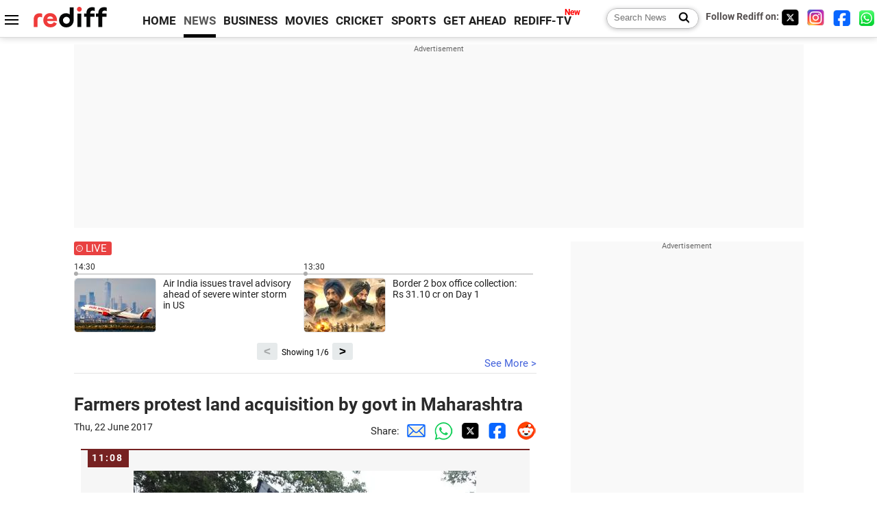

--- FILE ---
content_type: text/html
request_url: https://m.rediff.com/news/commentary/2017/jun/22/farmers-protest-land-acquisition-by-govt-in-maharashtra/a9341d4df55530a54389c8aaba6ec126
body_size: 14205
content:
<!doctype html>
<html lang="en">
<head>
<meta charset="UTF-8">
<meta name="viewport" content="width=device-width, initial-scale=1" />
<meta name="keywords" content="Rediff, Live commentary, Live updates, India News, columns, interviews, news India, breaking news" />
<meta property="og:image" content="https://im.rediff.com/news/2017/jun/22live-farmers.jpg" />
<link rel="image_src" href="https://im.rediff.com/news/2017/jun/22live-farmers.jpg" />
<link rel="amphtml" href="https://m.rediff.com/amp/news/commentary/2017/jun/22/farmers-protest-land-acquisition-by-govt-in-maharashtra/a9341d4df55530a54389c8aaba6ec126" />
<title>Farmers protest land acquisition by govt in Maharashtra </title>
<meta name="description" content="Maharashtra: Farmers' protest turns violent on the Thane-Badlapur highway, protesting farmers say their land is being acquired by the Ministry of Defence. Additional forces have" />
<meta property="og:description" content="Maharashtra: Farmers' protest turns violent on the Thane-Badlapur highway, protesting farmers say their land is being acquired by the Ministry of Defence. Additional forces have" />
<link  rel="canonical" href="https://m.rediff.com/news/commentary/2017/jun/22/farmers-protest-land-acquisition-by-govt-in-maharashtra/a9341d4df55530a54389c8aaba6ec126" />
<link rel="icon" type="image/x-icon" href="https://im.rediff.com/favicon2.ico" />
<link rel="dns-prefetch" href="//track.rediff.com/" >
<link rel="dns-prefetch" href="//bizmail.rediff.com/" >
<link rel="dns-prefetch" href="//businessemail.rediff.com/" >
<link rel="preload" href="//imworld.rediff.com/worldrediff/style_3_16/new_arti_us_4.css" as="style">

<script type="application/ld+json">
{
	"@context":"https://schema.org","@type":"NewsMediaOrganization","name":"Rediff.com","url":"https://www.rediff.com","logo":{
		"@type":"ImageObject","url":"https://im.rediff.com/worldrediff/pix/rediff_newlogo.svg","width":400,"height":100
	},
	"address":{
		"@type":"PostalAddress","streetAddress":" Level 9 and 10, Seasons Riddhi Siddhi, Jn of Tilak Road and 1st Gaothan Lane, Santacruz (West)","addressLocality":"Mumbai","addressRegion":"India","addressCountry":"IN","postalCode":"400054"
	},
	"contactPoint":{
		"@type":"ContactPoint","telephone":"+91 - 022 - 61820000","contactType":"Customer Service","areaServed":"IN","availableLanguage":"English","hoursAvailable":{"opens":"09:00","closes":"18:00"}
	},
	"sameAs":[
		"https://x.com/RediffNews",
		"https://www.instagram.com/rediffnews/",
		"https://www.facebook.com/people/Rediff-News/61566156876578/",
		"https://www.youtube.com/@RediffOriginals"
	]
}
</script>
<script type="application/ld+json">
{
	"@context":"https://schema.org",
	"@type":"SiteNavigationElement",
	"name":["rediffmail","Rediff Money","Enterprise Email","Business Email","rediffGURUS","News","Business","Movies","Sports","Cricket","Get Ahead"],
	"url":["https://mail.rediff.com/cgi-bin/login.cgi","https://money.rediff.com","https://workmail.rediff.com","https://businessemail.rediff.com","https://gurus.rediff.com","https://www.rediff.com/news","https://www.rediff.com/business","https://www.rediff.com/movies","https://www.rediff.com/sports","https://www.rediff.com/cricket","https://www.rediff.com/getahead"]
}
</script>

<script type="application/ld+json">
{
	"@context":"https://schema.org",
	"@type":"WebPage",
	"name":"Farmers protest land acquisition by govt in Maharashtra ",
	"description":"Maharashtra: Farmers' protest turns violent on the Thane-Badlapur highway, protesting farmers say their land is being acquired by the Ministry of Defence. Additional forces have",
	"keywords":"Rediff, Live commentary, Live updates, India News, columns, interviews, news India, breaking news",
	"speakable":{
		"@type":"SpeakableSpecification",
		"cssSelector":["h1"]
		},
	"url":"https://m.rediff.com/news/commentary/2017/jun/22/farmers-protest-land-acquisition-by-govt-in-maharashtra/a9341d4df55530a54389c8aaba6ec126"
}
</script>


<script type="application/ld+json">
{
	"@context":"https://schema.org",
	"@type":"NewsArticle",
	"mainEntityOfPage":{
		"@type":"WebPage",
		"@id":"https://m.rediff.com/news/commentary/2017/jun/22/farmers-protest-land-acquisition-by-govt-in-maharashtra/a9341d4df55530a54389c8aaba6ec126",
		"url":"https://m.rediff.com/news/commentary/2017/jun/22/farmers-protest-land-acquisition-by-govt-in-maharashtra/a9341d4df55530a54389c8aaba6ec126"
	},
	"inLanguage":"en",
	"headline":"Farmers protest land acquisition by govt in Maharashtra ",
	"description":"Maharashtra: Farmers' protest turns violent on the Thane-Badlapur highway, protesting farmers say their land is being acquired by the Ministry of Defence. Additional forces have",
	"keywords":"Rediff, Live commentary, Live updates, India News, columns, interviews, news India, breaking news",
	"articleSection":"news",
	"url":"https://m.rediff.com/news/commentary/2017/jun/22/farmers-protest-land-acquisition-by-govt-in-maharashtra/a9341d4df55530a54389c8aaba6ec126",
	"image":{
		"@type":"ImageObject",
		"url":"https://im.rediff.com/news/2017/jun/22live-farmers.jpg",
		"height":"200",
		"width":"300"
	},
	"datePublished":"June 22, 2017 11:08+05:30",
	"dateModified":"June 22, 2017 11:08+05:30",
	"articleBody":"Maharashtra: Farmers protest turns violent on the Thane-Badlapur highway, protesting farmers say their land is being acquired by the Ministry of Defence. Additional forces have been sent to the spot including riot control vehicles. More details awaited.&nbsp;   ",
	"author":{
		"@type":"Person","name":"Rediff News","url":"https://www.rediff.com/author/REDIFF%20NEWS"
	},
	"publisher":{   
		"@type":"Organization",
		"name":"Rediff.com",
		"logo":{
			"@type":"ImageObject","url":"https://im.rediff.com/worldrediff/pix/rediff_newlogo.svg","width":400,"height":100
		}        
	},
	"associatedMedia":{
		"@type":"ImageObject",
		"url":"http://im.rediff.com/news/2017/jun/22live-farmers.jpg",
		"caption":"Farmers protest land acquisition by govt in Maharashtra ",
		"description":"Farmers protest land acquisition by govt in Maharashtra ",
		"height":"900",
		"width":"1200"
	}
}
</script>

<script>
var commentary_url = "/news/commentary/2017/jun/22/farmers-protest-land-acquisition-by-govt-in-maharashtra/a9341d4df55530a54389c8aaba6ec126";
var permalink_commentary_url = "/news/commentary/2017/jun/22/farmers-protest-land-acquisition-by-govt-in-maharashtra/a9341d4df55530a54389c8aaba6ec126";
var glb_msg_id = "news";
var widget_permalink_url = "https://m.rediff.com/news/commentary/2026/jan/24";
var cdn_domain = "https://www.rediff.com";

function enc(a,url){a.href	=	url;return true;}
function getCookie(name){var dc=document.cookie;var prefix=name+"=";var begin=dc.indexOf("; "+prefix);if(begin==-1){begin=dc.indexOf(prefix);if(begin!=0)return null}else begin+=2;var end=document.cookie.indexOf(";",begin);if(end==-1)end=dc.length;return unescape(dc.substring(begin+prefix.length,end))}
function sharePopup(ob){var left = (screen.width - 800) / 2;var shareurl = ob.href;window.open(shareurl,'sharewindow','toolbar=no,location=0,status=no,menubar=no,scrollbars=yes,resizable=yes,width=800,height=550,top=80,left='+left);}
function trackURL(url){if(navigator.userAgent.toLowerCase().indexOf('msie') != -1){var referLink = document.createElement('a');referLink.href = url;document.body.appendChild(referLink);referLink.click();}else{document.location.href = url;}}

</script>
<script async src="//newads.rediff.com/rediffadserver/www/delivery/asyncjs.php"></script>
<script> window._izq = window._izq || []; window._izq.push(["init"]); </script>
<script defer src='https://cdn.izooto.com/scripts/39851dc0ca7139b97c039b38dd09bd76150834db.js'></script><link rel="stylesheet" href="//imworld.rediff.com/worldrediff/style_3_16/new_arti_us_4.css" />

<style>@font-face{font-family:'Roboto';src:url('https://m.rediff.com/worldrediff/fonts_1/Roboto-Regular.woff2') format('woff2'),url('https://m.rediff.com/worldrediff/fonts_1/Roboto-Regular.woff') format('woff');font-weight:normal;font-style:normal;font-display:swap}@font-face{font-family:'Roboto';src:url('https://m.rediff.com/worldrediff/fonts_1/Roboto-Bold.woff2') format('woff2'),url('https://m.rediff.com/worldrediff/fonts_1/Roboto-Bold.woff') format('woff');font-weight:bold;font-style:normal;font-display:swap}@font-face{font-family:'Roboto';src:url('https://m.rediff.com/worldrediff/fonts_1/Roboto-Italic.woff2') format('woff2'),url('https://m.rediff.com/worldrediff/fonts_1/Roboto-Italic.woff') format('woff');font-weight:normal;font-style:italic;font-display:swap}@font-face{font-family:'livetime';src:url('https://m.rediff.com/worldrediff/fonts_1/live-time.ttf') format('truetype');font-display:swap}.ht15{display:block;height:15px}.adspacing{margin-top:15px;margin-bottom:15px}.vertiad{min-height:600px}.polldiv{border:solid 1px #e4e4e4;padding:10px;margin:10px 0;background:#fff}.comm_row{background:#f6f6f6;box-sizing:border-box;display:block;margin:10px 10px 20px 10px;border-radius:0;padding:30px 10px 10px 10px;float:none;border-top:solid 2px #762222}.timecell{position:absolute;background:#762222;color:#fff;line-height:23px;height:25px;margin-top:-30px;padding:0 8px 0 6px;letter-spacing:2px;font-weight:700;font-size:0.9rem}.timecell.landing{margin-top:0;top:0}.comimg{min-height:250px;max-height:350px;overflow:hidden;text-align:center;background:#e4e4e4}.comimg img{vertical-align:bottom}.imgcap{font-size:0.9rem;color:#666;margin:5px 0 0 0}.descript{line-height:1.4em;overflow:hidden;color:#202020;margin-top:15px}.descript a{color:#4362db}.rohwhd{font-size:1.3rem;font-weight:700;margin-bottom:10px}.shareicon{display:inline-block;width:15px;height:15px;margin:10px 5px 0 15px;background:url([data-uri]) no-repeat;background-size:cover}.sharetext{position:relative;margin:0 0 5px 0;font-size:0.9rem;cursor:pointer}.sharetext::after{content:'Share';position:absolute;left:20px;top:-1px;color:#2a2a2a}.readmore{text-align:right} .readmore a{color:#4362db;font-size:1.1rem}.comm_maintitle{font-size:1.7rem;font-weight:700;text-align:left;margin:5px 0 15px 0}.table{display:table;width:100%}.cell{display:table-cell}.tdate{font-size:0.9rem;color:#202020;margin-bottom:10px}.comm i {display: inline-block;font-style: normal;border-radius: 8px 8px 0px 0px;padding: 3px 5px;color: #666;font-size: 14px}.comm{margin-bottom:10px}.lsquare{text-align:center;display:inline-block;border:#bc3e31 2px solid;width:20px;height:20px;line-height:20px;margin:0 6px 0 0;vertical-align:middle;border-radius:50%}@keyframes blinker{from {opacity: 1.0}to {opacity: 0}}.blink{text-decoration:blink;animation-name:blinker;animation-duration:0.7s;animation-iteration-count:infinite;animation-timing-function:ease-in-out;animation-direction:alternate-reverse;display:inline-block;background-color:#bc3e31;width:14px;height:14px;margin-top:1px;vertical-align:top;border-radius:50%}b.live{font-size:1.9rem;color:#bc3e31;font-weight:bold;vertical-align:middle}.newscolor{color:#bc3e31 !important}.backtolive{color:#bc3e31;font-weight:700;font-size:1.1rem}.comm_maintitle.landing{margin-bottom:10px}.sharetext.landing{margin-bottom:10px}.invisible{visibility:hidden}.landing_img{max-width:100%}.storiesdesc{font-size:0.9rem;color:#656565;margin-top:5px;line-height:1.2em}.div_share_options{display:none;position:absolute;background:#fff;border:solid 1px #e2e2e2;z-index:1000;top:80px;left:180px;padding:5px}.logo{width:160px}.toplinks .active{margin-right:0;margin-left:0}.newtv::after{content:'New';font-weight:bold;color:#ff0000;font-size:0.8rem;position:absolute;top:-10px;right:-13px}</style>

<style>.div_livewidget_container{padding:0}.white{color:#fff}.redlive{width:55px;margin-bottom:10px;background:#e94141;border-radius:3px;color:#fff;position:relative;padding:1px 0 1px 17px}.redlive::before{content:'';position:absolute;width:6px;height:6px;background:#fff;border-radius:50%;left:5px;top:7px;animation-name:blinker;animation-duration:2s;animation-iteration-count:infinite}.redlive::after{content:'';position:absolute;width:8px;height:8px;border:solid 1px #fff;border-radius:50%;left:3px;top:5px}.lwidget_arrow{float:left;width:40px;margin-top:20px}.lwidget_prev,.lwidget_next{display:block;border:none;background:#e6eaeb;border-radius:3px;width:30px;height:25px;margin:5px 0 0 0;font-weight:700;font-size:1.1rem;text-align:center;cursor:pointer;position:absolute;bottom:0}.lwidget_prev{left:calc(50% - 70px)}.lwidget_next{right:calc(50% - 70px)}.lwidget_feed_scroller{float:left;width:100%;max-width:670px;display:flex; overflow-x:scroll;scroll-behavior:smooth;-ms-overflow-style:none;scrollbar-width:none}.lwidget_feed_scroller::-webkit-scrollbar{display:none}.lwidget_feed{min-width:50%;max-width:50%;font-size:0.8rem}.lfeed{border-top:solid 1px #acacac;margin-top:3px;padding-top:5px;padding-right:15px;position:relative;font-size:0.95rem}.lfeed::before{content:'';position:absolute;width:6px;height:6px;background:#acacac;border-radius:50%;left:0;top:-4px}.lwshowing{position:absolute;width:90px;bottom:4px;left:calc(50% - 45px);color:#000;font-size:0.8rem;text-align:center}.widgetimg{float:left;width:120px;height:80px;overflow:hidden;margin-right:10px;background:url('https://im.rediff.com/worldrediff/pix/commdef.webp') no-repeat 50% 50%;border:solid 1px #e2e2e2;border-radius:5px}.lwidgetmore{border-bottom:solid 1px #e4e4e4;margin:0 0 30px 0;height:20px;position:relative}.seemore{color:#4362db;position:absolute;right:0;bottom:5px}.noclick{pointer-events:none}.widgetarrow{position:relative;height:30px;text-align:center;margin-top:10px}</style>
<script async src="https://securepubads.g.doubleclick.net/tag/js/gpt.js"></script>

<script>
  window.googletag = window.googletag || {cmd: []};
  googletag.cmd.push(function() {
	var sectionarr = window.parent.location.href.split("/");
	var authorname = "";
	if(document.getElementById('OAS_author')){authorname = document.getElementById('OAS_author').value;}
	var adv_subsection = "";
	if(document.getElementById('OAS_subsection')){adv_subsection = document.getElementById('OAS_subsection').value;}
    googletag.defineSlot('/21677187305/Rediff_ROS_728x90_ATF_INTL', [[970, 250], [750, 100], [970, 90], [950, 90], [980, 90], [930, 180], [960, 90], [970, 66], [980, 120], [750, 200], [728, 90]], 'div-gpt-ad-1739427285095-0').addService(googletag.pubads());
	googletag.defineSlot('/21677187305/Rediff_ROS_SectionHP_300x600_ATF_INTL', [[300, 250], [336, 280], [300, 600]], 'div-gpt-ad-1739427344384-0').addService(googletag.pubads());
	googletag.defineSlot('/21677187305/Rediff_ROS_300x250_BTF_INTL', [[300, 250], [336, 280]], 'div-gpt-ad-1742278123914-0').setTargeting('author', authorname.toLowerCase()).setTargeting('url',sectionarr[3]).setTargeting('subsection',adv_subsection).addService(googletag.pubads());
	googletag.defineSlot('/21677187305/Rediff_ROS_300x250_BTF2_INTL', [[300, 250], [336, 280]], 'div-gpt-ad-1752125674124-0').setTargeting('author', authorname.toLowerCase()).setTargeting('url',sectionarr[3]).setTargeting('subsection',adv_subsection).addService(googletag.pubads());
	googletag.defineSlot('/21677187305/Rediff_ROS_300x250_BTF3_INTL', [[300, 100], [300, 250], [300, 75]], 'div-gpt-ad-1748412147256-0').setTargeting('author', authorname.toLowerCase()).setTargeting('url',sectionarr[3]).setTargeting('subsection',adv_subsection).addService(googletag.pubads());
	if(screen.width >= 1400)
	{
	googletag.defineSlot('/21677187305/Rediff_ROS_120x600_ATF_INTL_Left_Margin', [120, 600], 'div-gpt-ad-1741063428061-0').setTargeting('author', authorname.toLowerCase()).setTargeting('url',sectionarr[3]).setTargeting('subsection',adv_subsection).addService(googletag.pubads());
	googletag.defineSlot('/21677187305/Rediff_ROS_120x600_ATF_INTL_Right_Margin', [120, 600], 'div-gpt-ad-1741063514341-0').setTargeting('author', authorname.toLowerCase()).setTargeting('url',sectionarr[3]).setTargeting('subsection',adv_subsection).addService(googletag.pubads());
	}
    googletag.pubads().enableSingleRequest();
    googletag.enableServices();
  });
</script>

</head>
<body>
<!-- Begin comScore Tag -->

<script>
var _comscore = _comscore || [];
_comscore.push({ c1: "2", c2: "6035613" });
(function() {
var s = document.createElement("script"), el = document.getElementsByTagName("script")[0]; 
s.async = true;
s.src = "https://sb.scorecardresearch.com/cs/6035613/beacon.js";
el.parentNode.insertBefore(s, el);
})();
</script>
<noscript><img src="https://sb.scorecardresearch.com/p?c1=2&amp;c2=6035613&amp;cv=3.6.0&amp;cj=1" alt="comscore" ></noscript>

<!-- End comScore Tag --><script>
if(!OAS_sitepage)var OAS_sitepage = "";
if(!OAS_listpos)var OAS_listpos = "";

	var ck=document.cookie;
	function getcookie(n)
	{
		var ar=n+"=";var al=ar.length;var cl=ck.length;var i=0;while(i<cl)
		{j=i+al;if(ck.substring(i,j)==ar)
		{e=ck.indexOf(";",j);if(e==-1)
		e=ck.length;return unescape(ck.substring(j,e));}
		i=ck.indexOf(" ",i)+1;if(i==0)
		break;}
		return "";
	}
	var querystring	= "";
	var path	= "";
	var domain	= "";
	var Rkey_data	= "";
	var Rkey	= Math.floor(Math.random() * 1000000);
	querystring	= window.location.search;
	path		= window.location.pathname;
	domain		= window.location.host;
	var tmp_ref = encodeURIComponent(document.referrer);
	if((tmp_ref == null) || (tmp_ref.length == 0)){tmp_ref = "";}
	if (querystring == "")
	{
		Rkey_data = "?rkey="+Rkey;
	}
	else
	{
		Rkey_data = "&rkey="+Rkey;
	}
	if(tmp_ref != "")
	{
		Rkey_data += "&ref="+tmp_ref;
	}
	var metricImgNew = new Image();
	metricImgNew.src = '//usmetric.rediff.com/'+domain+path+querystring+Rkey_data+'&device=pc';
	var Rlo="";
	var Rl = "";
	Rlo	= getcookie("Rlo");
	Rlo = unescape(Rlo).replace(/\+/g," ");
	Rlo = Rlo.replace("@rediffmail.com","");
	Rlo = Rlo.replace(/[^\w\d\s\-\_]/ig,'');
	Rl = getcookie("Rl");
	Rl = Rl.replace(/[^\w\d\s\-\_@\.]/ig,'');
	var tmp_rsc1 = "";
	tmp_rsc1 = getcookie("Rsc");

</script>
<div id="tower_conatainer" class='tower_conatainer'><div id="div_left_tower" class="left_tower"></div><div id="div_right_tower" class="right_tower"></div></div><input type="hidden" id="OAS_subsection"  name="OAS_subsection" value="commentary-2017-jun" /><div class="topfixedrow">
	<div class="logobar flex maxwrap">
		<div id="menuicon" class="homesprite menuicon"></div>
		<div class="logo"><a href="https://www.rediff.com"><img src="//imworld.rediff.com/worldrediff/pix/rediff_newlogo.svg" width="120" height="30" alt="rediff logo" /></a></div>
		<div class="toplinks">
			<a href="https://www.rediff.com" class="linkcolor bold" data-secid="nav_live_com_home" data-pos="1">HOME</a>
			<a href="https://www.rediff.com/news" class="linkcolor bold active" data-secid="nav_live_com_news" data-pos="1">NEWS</a> 
			<a href="https://www.rediff.com/business" class="linkcolor bold " data-secid="nav_live_com_business" data-pos="1">BUSINESS</a> 
			<a href="https://www.rediff.com/movies" class="linkcolor bold " data-secid="nav_live_com_movies" data-pos="1">MOVIES</a> 
			<a href="https://www.rediff.com/cricket" class="linkcolor bold " data-secid="nav_live_com_home" data-pos="1">CRICKET</a> 
			<a href="https://www.rediff.com/cricket" class="linkcolor bold " data-secid="nav_live_com_home" data-pos="1">SPORTS</a> 
			<a href="https://www.rediff.com/getahead" class="linkcolor bold " data-secid="nav_live_com_getahead" data-pos="1">GET AHEAD</a>
			<a href="https://tv.rediff.com" class="linkcolor bold relative newtv" data-secid="nav_live_com_redifftv" data-pos="1">REDIFF-TV</a>
		</div>
		<div class="toprightlinks flex">
			<div class="arti_srch_container"><form name="mainnewsrchform" onsubmit="return submitSearch()" action="https://www.rediff.com/search" method="POST"><input type="text" id="main_srchquery_tbox" name="main_srchquery_tbox" placeholder="Search News" value="" class="txt_srchquery" autocomplete="off"><input type="submit" value="" class="newsrchbtn" aria-label="Search News"></form></div>
			<div class="navbarsocial"><span class="followon">Follow Rediff on: </span><a href="https://x.com/RediffNews" target="_blank" aria-label="Twitter"><span class="homesprite socialicons twitter"></span></a> &nbsp; <a href="https://www.instagram.com/rediffnews/" target="_blank" aria-label="Instagram"><span class="homesprite socialicons insta"></span></a> &nbsp; <a href="https://www.facebook.com/people/Rediff-News/61566156876578/" target="_blank" aria-label="Facebook"><span class="homesprite socialicons fb"></span></a> &nbsp; <a href="https://whatsapp.com/channel/0029Va5OV1pLtOjB8oWyne1F" target="_blank" aria-label="whatsup"><span class="homesprite socialicons whup"></span></a></div>
		</div>
	</div>
</div>
<div class="advtcontainer lb wrapper">
	<div class="advttext"></div><div id="world_top" class="div_ad_lb01"><div id='div-gpt-ad-1739427285095-0' style='min-width: 728px;min-height:66px;'><script>googletag.cmd.push(function(){googletag.display('div-gpt-ad-1739427285095-0');});</script></div></div>
</div>
<div class="wrapper clearfix">
	<!-- leftcontainer starts -->
	<div id="leftcontainer" class="red_leftcontainer">
					 
				<div class="div_livewidget_container maxwrap clearfix"><a href="https://m.rediff.com/news/commentary/2026/jan/24/liveupdates.htm" class="white"><div class="redlive">LIVE</div></a><div id="lwidget_feed_scroller" class="lwidget_feed_scroller"><div class="lwidget_feed">14:30<div class="lfeed clearfix"><a href="https://m.rediff.com/news/commentary/2026/jan/24/air-india-issues-travel-advisory-ahead-of-severe-winter-storm-in-us/83bad0dc095389492e4c467b594c8383"><div class="widgetimg"><img src="https://im.rediff.com/120-80/news/2025/jan/28air-india.jpg" class="rcorner"/></div><div>Air India issues travel advisory ahead of severe winter storm in US</div></a></div></div><div class="lwidget_feed">13:30<div class="lfeed clearfix"><a href="https://m.rediff.com/news/commentary/2026/jan/24/border-2-box-office-collection-rs-31.10-cr-on-day-1/7ab27273d3e0b3e013dd7533691dd0b4"><div class="widgetimg"><img src="https://im.rediff.com/120-80/movies/2026/jan/23border2-2.jpg" class="rcorner"/></div><div>Border 2 box office collection: Rs 31.10 cr on Day 1</div></a></div></div><div class="lwidget_feed">13:16<div class="lfeed clearfix"><a href="https://m.rediff.com/news/commentary/2026/jan/24/10-tonne-steel-bridge-on-canal-stolen-in-korba/fb7c7add0850827152cbf82108b7fd6f"><div class="widgetimg"><img src="https://im.rediff.com/120-80/news/2017/mar/03bhairongarh.jpg" class="rcorner"/></div><div>10 tonne steel bridge on canal stolen in Korba</div></a></div></div><div class="lwidget_feed">12:28<div class="lfeed clearfix"><a href="https://m.rediff.com/news/commentary/2026/jan/24/flight-operations-resume-at-srinagar-airport/e7fdceeca44a94a16363e126b9cec8d9"><div class="widgetimg"><img src="https://im.rediff.com/120-80/news/2025/aug/03srinagar.jpg" class="rcorner"/></div><div>Flight operations resume at Srinagar airport</div></a></div></div><div class="lwidget_feed">11:34<div class="lfeed clearfix"><a href="https://m.rediff.com/news/commentary/2026/jan/24/mhow-water-contamination-indore-administration-deploys-survey-teams/4e1bc088ff3428597fdc0aaaa679ce15"><div class="widgetimg"><img src="https://im.rediff.com/120-80/news/2025/dec/31indore.jpg" class="rcorner"/></div><div>Mhow water contamination: Indore administration deploys survey teams</div></a></div></div><div class="lwidget_feed">11:06<div class="lfeed clearfix"><a href="https://m.rediff.com/news/commentary/2026/jan/24/no-one-needs-to-teach-us-patriotism-stalin-slams-guv/4d1a24766666973762d6f3f2b69d2029"><div class="widgetimg"><img src="https://im.rediff.com/120-80/news/2023/jun/30rn-ravi.jpg" class="rcorner"/></div><div>No one needs to teach us patriotism: Stalin slams Guv</div></a></div></div><div class="lwidget_feed">10:40<div class="lfeed clearfix"><a href="https://m.rediff.com/news/commentary/2026/jan/24/indigo-vacated-717-slots-after-dgca-cuts-flights/d97aa28b38d1e837fe90aca2781aba4b"><div class="widgetimg"><img src="https://im.rediff.com/120-80/news/2025/dec/04indigo-plane6.jpg" class="rcorner"/></div><div>IndiGo vacated 717 slots after DGCA cuts flights</div></a></div></div><div class="lwidget_feed">10:22<div class="lfeed clearfix"><a href="https://m.rediff.com/news/commentary/2026/jan/24/indian-national-among-4-dead-in-shooting-in-us/797623cd2037c4ecb557a5b13bb93083"><div class="widgetimg"><img src="https://im.rediff.com/120-80/news/2022/oct/14us-shooting.jpg" class="rcorner"/></div><div>Indian national among 4 dead in shooting in US</div></a></div></div><div class="lwidget_feed">09:40<div class="lfeed clearfix"><a href="https://m.rediff.com/news/commentary/2026/jan/24/actor-kamal-r-khan-held-for-firing-at-mumbai-building/e1508bf782a04804a1a5e6abcbd1b5e0"><div class="widgetimg"><img src="https://im.rediff.com/120-80/news/2022/aug/30kamal.jpg" class="rcorner"/></div><div>Actor Kamal R Khan held for firing at Mumbai building </div></a></div></div><div class="lwidget_feed">09:01<div class="lfeed clearfix"><a href="https://m.rediff.com/news/commentary/2026/jan/24/lulas-visit-to-focus-on-defence/7828516a97ec3d935bafd241d831f5e6"><div class="widgetimg"><img src="https://im.rediff.com/120-80/news/2025/jul/10lula.jpg" class="rcorner"/></div><div>Lula's Visit To Focus On Defence</div></a></div></div><div class="lwidget_feed">08:55<div class="lfeed clearfix"><a href="https://m.rediff.com/news/commentary/2026/jan/24/shubhanshu-shukla-among-5-to-receive-up-gaurav-samman/18f56044950d5d45f3d3a36feb1ee82a"><div class="widgetimg"><img src="https://im.rediff.com/120-80/news/2025/nov/25shubhanshu-shukla3.jpg" class="rcorner"/></div><div>Shubhanshu Shukla among 5 to receive UP Gaurav Samman</div></a></div></div><div class="lwidget_feed">08:53<div class="lfeed clearfix"><a href="https://m.rediff.com/news/commentary/2026/jan/24/what-aifirst-edtech-firm-plans-to-do.../07fdfa77a471b13a7fe652004644a091"><div class="widgetimg"><img src="https://im.rediff.com/120-80/getahead/2025/dec/16ai-jobs-1.jpg" class="rcorner"/></div><div>What AI-First Edtech Firm Plans To Do...</div></a></div></div></div></div><div class="widgetarrow"><span id="lwshowing" class="lwshowing"></span><button id="lwidget_next" class="lwidget_next">&gt;</button><button id="lwidget_prev" class="lwidget_prev">&lt;</button></div><div class="lwidgetmore"><a href="https://m.rediff.com/news/commentary/2026/jan/24/liveupdates.htm" class="seemore">See More &gt;</a></div>
													<h1 class="comm_maintitle landing">Farmers protest land acquisition by govt in Maharashtra </h1>
				<div class="clearfix">
					<div class="floatL tdate">Thu, 22 June 2017</div>
					<div class="floatR alignR">Share:<a href="mailto:?subject=Farmers%20protest%20land%20acquisition%20by%20govt%20in%20Maharashtra%20&body=Read this article https://m.rediff.com/news/commentary/2017/jun/22/farmers-protest-land-acquisition-by-govt-in-maharashtra/a9341d4df55530a54389c8aaba6ec126" title="Share by Email" aria-label="Email Share"><i class="shareic_sprite email"></i></a><a target="_blank" OnClick="sharePopup(this);return false;" href="https://api.whatsapp.com/send?text=https://m.rediff.com/news/commentary/2017/jun/22/farmers-protest-land-acquisition-by-govt-in-maharashtra/a9341d4df55530a54389c8aaba6ec126" title="Share on Whatsapp"  aria-label="Whatsapp Share"><i class="shareic_sprite waup"></i></a><a target="_blank" OnClick="sharePopup(this);return false;" href="https://twitter.com/intent/tweet?url=https://m.rediff.com/news/commentary/2017/jun/22/farmers-protest-land-acquisition-by-govt-in-maharashtra/a9341d4df55530a54389c8aaba6ec126&text=Farmers%20protest%20land%20acquisition%20by%20govt%20in%20Maharashtra%20"  title="Share on Twitter"  aria-label="Twitter Share"><i class="shareic_sprite twit"></i></a><a target="_blank" OnClick="sharePopup(this);return false;" href="https://www.facebook.com/sharer/sharer.php?u=https://m.rediff.com/news/commentary/2017/jun/22/farmers-protest-land-acquisition-by-govt-in-maharashtra/a9341d4df55530a54389c8aaba6ec126&picture=&title=Farmers%20protest%20land%20acquisition%20by%20govt%20in%20Maharashtra%20&description=" title="Share on Facebook"  aria-label="Facebook Share"><i class="shareic_sprite fb"></i></a><a target="_blank" OnClick="sharePopup(this);return false;" href="https://www.reddit.com/submit?url=https://m.rediff.com/news/commentary/2017/jun/22/farmers-protest-land-acquisition-by-govt-in-maharashtra/a9341d4df55530a54389c8aaba6ec126&title=Farmers%20protest%20land%20acquisition%20by%20govt%20in%20Maharashtra%20" title="Share on Reddit"  aria-label="Reddit Share"><i class="shareic_sprite reddit"></i></a></div>
				</div>
									<div id="latest_comm"></div>
			<div id="div_livecomm">
													<a name="a9341d4df55530a54389c8aaba6ec126"></a>
					<div class="comm_row relative clear-fix">
						<span class="timecell landing">11:08</span>	
																											<div class="alignC"><img src='https://im.rediff.com/news/2017/jun/22live-farmers.jpg' alt="image" class="landing_img" /></div>
																										<div class="descript">
															Maharashtra: Farmers' protest turns violent on the Thane-Badlapur highway, protesting farmers say their land is being acquired by the Ministry of Defence. Additional forces have been sent to the spot including riot control vehicles. More details awaited.&nbsp;   
													</div>
											</div>	
																	</div>
							<div class="div_morefrom">
					<h2 class="sechd">TOP STORIES</h2>
															<div class="morefromrow clearfix ">
						<div class="morefromthumb"><a href="https://m.rediff.com/news/commentary/2026/jan/24/liveupdates.htm" onmousedown="return enc(this,'https://track.rediff.com/click?url=___https%3A%2F%2Fm.rediff.com%2Fnews%2Fcommentary%2F2026%2Fjan%2F24%2Fliveupdates.htm___&service=commentary&source=commentary&type=morestories');" ><img src="https://im.rediff.com/200-120/news/2023/jun/30rn-ravi.jpg" width="200" height="120" class="rcorner" alt="LIVE! No one needs to teach us patriotism: Stalin slams Guv " loading="lazy"/></a></div>						<div class="morefromcopy "><a href="https://m.rediff.com/news/commentary/2026/jan/24/liveupdates.htm" onmousedown="return enc(this,'https://track.rediff.com/click?url=___https%3A%2F%2Fm.rediff.com%2Fnews%2Fcommentary%2F2026%2Fjan%2F24%2Fliveupdates.htm___&service=commentary&source=commentary&type=morestories');" >LIVE! No one needs to teach us patriotism: Stalin slams Guv <p class="storiesdesc"></p></a></div>
					</div>
															<div class="morefromrow clearfix ">
						<div class="morefromthumb"><a href="https://www.rediff.com/cricket/report/t20-world-cup-icc-chief-jay-shah-set-to-take-strict-action-against-bangladesh-over-india-boycott/20260124.htm" onmousedown="return enc(this,'https://track.rediff.com/click?url=___https%3A%2F%2Fwww.rediff.com%2Fcricket%2Freport%2Ft20-world-cup-icc-chief-jay-shah-set-to-take-strict-action-against-bangladesh-over-india-boycott%2F20260124.htm___&service=commentary&source=commentary&type=morestories');" ><img src="//im.rediff.com/200-120/cricket/2023/apr/14jay-shah.jpg" width="200" height="120" class="rcorner" alt="Jay Shah set to take strict action against Bangladesh" loading="lazy"/></a></div>						<div class="morefromcopy "><a href="https://www.rediff.com/cricket/report/t20-world-cup-icc-chief-jay-shah-set-to-take-strict-action-against-bangladesh-over-india-boycott/20260124.htm" onmousedown="return enc(this,'https://track.rediff.com/click?url=___https%3A%2F%2Fwww.rediff.com%2Fcricket%2Freport%2Ft20-world-cup-icc-chief-jay-shah-set-to-take-strict-action-against-bangladesh-over-india-boycott%2F20260124.htm___&service=commentary&source=commentary&type=morestories');" >Jay Shah set to take strict action against Bangladesh<p class="storiesdesc">International Cricket Council Chairman Jay Shah is contemplating strict action against Bangladesh if they do not travel to India for the upcoming T20 World Cup 2026.</p></a></div>
					</div>
															<div class="morefromrow clearfix ">
						<div class="morefromthumb"><a href="https://www.rediff.com/news/report/actor-krk-arrested-for-firing-at-mumbai-residential-building/20260124.htm" onmousedown="return enc(this,'https://track.rediff.com/click?url=___https%3A%2F%2Fwww.rediff.com%2Fnews%2Freport%2Factor-krk-arrested-for-firing-at-mumbai-residential-building%2F20260124.htm___&service=commentary&source=commentary&type=morestories');" ><img src="//im.rediff.com/200-120/news/2026/jan/24kamaal-r-khan.jpg" width="200" height="120" class="rcorner" alt="Actor KRK arrested for firing at Mumbai residential building" loading="lazy"/></a></div>						<div class="morefromcopy "><a href="https://www.rediff.com/news/report/actor-krk-arrested-for-firing-at-mumbai-residential-building/20260124.htm" onmousedown="return enc(this,'https://track.rediff.com/click?url=___https%3A%2F%2Fwww.rediff.com%2Fnews%2Freport%2Factor-krk-arrested-for-firing-at-mumbai-residential-building%2F20260124.htm___&service=commentary&source=commentary&type=morestories');" >Actor KRK arrested for firing at Mumbai residential building<p class="storiesdesc">According to the police, two bullets were fired at Nalanda Society in the Oshiwara area of Andheri on January 18.</p></a></div>
					</div>
															<div class="morefromrow clearfix ">
						<div class="morefromthumb"><a href="https://www.rediff.com/news/report/pro-khalistani-leader-pannun-booked-for-threats-of-unrest-on-r-day/20260124.htm" onmousedown="return enc(this,'https://track.rediff.com/click?url=___https%3A%2F%2Fwww.rediff.com%2Fnews%2Freport%2Fpro-khalistani-leader-pannun-booked-for-threats-of-unrest-on-r-day%2F20260124.htm___&service=commentary&source=commentary&type=morestories');" ><img src="//im.rediff.com/200-120/news/2023/nov/28pannun.jpg" width="200" height="120" class="rcorner" alt="Pro-Khalistani leader booked for threats of unrest on R-Day " loading="lazy"/></a></div>						<div class="morefromcopy "><a href="https://www.rediff.com/news/report/pro-khalistani-leader-pannun-booked-for-threats-of-unrest-on-r-day/20260124.htm" onmousedown="return enc(this,'https://track.rediff.com/click?url=___https%3A%2F%2Fwww.rediff.com%2Fnews%2Freport%2Fpro-khalistani-leader-pannun-booked-for-threats-of-unrest-on-r-day%2F20260124.htm___&service=commentary&source=commentary&type=morestories');" >Pro-Khalistani leader booked for threats of unrest on R-Day <p class="storiesdesc">According to police, the action was initiated after Pannun released a video message on social media in which he allegedly threatened to disturb peace and law and order in Delhi before the Republic Day celebrations on January 26.</p></a></div>
					</div>
															<div class="morefromrow clearfix noborder">
						<div class="morefromthumb"><a href="https://www.rediff.com/news/special/malegaon-may-chart-a-new-course-for-muslim-politics/20260124.htm" onmousedown="return enc(this,'https://track.rediff.com/click?url=___https%3A%2F%2Fwww.rediff.com%2Fnews%2Fspecial%2Fmalegaon-may-chart-a-new-course-for-muslim-politics%2F20260124.htm___&service=commentary&source=commentary&type=morestories');" ><img src="//im.rediff.com/200-120/news/2025/aug/04jyoti-punwani5.jpg" width="200" height="120" class="rcorner" alt="Malegaon May Chart A New Course For Muslim Politics" loading="lazy"/></a></div>						<div class="morefromcopy "><a href="https://www.rediff.com/news/special/malegaon-may-chart-a-new-course-for-muslim-politics/20260124.htm" onmousedown="return enc(this,'https://track.rediff.com/click?url=___https%3A%2F%2Fwww.rediff.com%2Fnews%2Fspecial%2Fmalegaon-may-chart-a-new-course-for-muslim-politics%2F20260124.htm___&service=commentary&source=commentary&type=morestories');" >Malegaon May Chart A New Course For Muslim Politics<p class="storiesdesc">Whichever combination finally emerges, Malegaon could set a record for being a town run neither by Maharashtra's ruling Mahayuti, nor by the Opposition MVA, but by a combination of two or three Muslim parties.</p></a></div>
					</div>
									</div>
							<i class="clear"></i>
		<div class="boxadvtcontainer maxwrap adspacing"><div class="advttext"></div><div id="world_bottom1"><ins data-revive-zoneid="256" data-revive-source="_blank" data-revive-target="_blank" data-revive-id="4b71f4079fb345c8ac958d0e9f0b56dd" data-zonename="Rediff_ROS_Native_Widget_BTF_INTL"></ins></div></div>
		<div class="maxwrap adspacing"><div class="advttext"></div><div id="div_ad_bottom3"><ins data-revive-zoneid="259" data-revive-source="_blank" data-revive-target="_blank" data-revive-id="4b71f4079fb345c8ac958d0e9f0b56dd" data-zonename="Rediff_ROS_Native_Widget_BTF2_INTL"></ins></div></div>
		<i class="clear"></i>
	</div>
	<!-- leftcontainer ends -->
	<!-- rightcontainer starts -->
	<div id="rightcontainer" class="red_rightcontainer">
		<div class="boxadvtcontainer"><div class="advttext"></div><div id="world_right3" class="vertiad"><div id='div-gpt-ad-1739427344384-0' style='min-width:300px;min-height:250px;'><script>googletag.cmd.push(function(){googletag.display('div-gpt-ad-1739427344384-0');});</script></div></div></div>
				<div class="boxadvtcontainer adspacing"><div class="advttext"></div><div id="world_right2"><div id='div-gpt-ad-1742278123914-0' style='min-width:300px;min-height:250px;'><script>googletag.cmd.push(function(){googletag.display('div-gpt-ad-1742278123914-0');});</script></div></div></div>
				<div class="boxadvtcontainer adspacing"><div class="advttext"></div><div id="div_AD_box10" class="div_ad_box10"><!-- Rediff_ROS_300x250_BTF2_INTL -->
<div id='div-gpt-ad-1752125674124-0' style='min-width:300px;min-height:250px;'><script>googletag.cmd.push(function(){googletag.display('div-gpt-ad-1752125674124-0');});</script></div></div></div>
		<div class="boxadvtcontainer adspacing"><div class="advttext"></div><div id="div_AD_box09" class="div_ad_box09"><div id='div-gpt-ad-1748412147256-0' style='min-width:300px;min-height:75px;'><script>googletag.cmd.push(function(){googletag.display('div-gpt-ad-1748412147256-0');});</script></div></div></div>
			</div>
	<!-- rightcontainer ends -->
</div>
<div id="footerLinks" class="footerlinks wrapper">
	<a href="https://track.rediff.com/click?url=___https://workmail.rediff.com?sc_cid=footer-biz-email___&cmp=host&lnk=footer-biz-email&nsrv1=host">Rediffmail for Work</a><a href="https://track.rediff.com/click?url=___https://businessemail.rediff.com/domain?sc_cid=footer-domain___&cmp=host&lnk=footer-domain&nsrv1=host">Book a domain</a><a href="https://mail.rediff.com/cgi-bin/login.cgi">Rediffmail</a><a href="https://money.rediff.com">Money</a><a href="https://ishare.rediff.com">Videos</a><a href="https://www.rediff.com/topstories">The Timeless 100</a>
</div>
<div class="footer alignC wrapper" data-boxno="footer" data-track="label=footer"><img src="//imworld.rediff.com/worldrediff/pix/rediff-on-net-footer-2.png" width="94" height="40" style="vertical-align:middle" alt="rediff on the net"  /> &#169; 2026 <a href="https://www.rediff.com/" title="Rediff.com">Rediff.com</a> - <a href="https://investor.rediff.com/">Investor Information</a> - <a href="https://clients.rediff.com/rediff_advertisewithus/contact.htm">Advertise with us</a> - <a href="https://www.rediff.com/disclaim.htm">Disclaimer</a> - <a href="https://www.rediff.com/w3c/policy.html">Privacy Policy</a> - <a href="https://www.rediff.com/sitemap.xml" title="Sitemap.xml">Sitemap</a> - <a href="https://mypage.rediff.com/feedback">Feedback</a> - <a href="https://www.rediff.com/aboutus.html">About us</a> - <a href="https://www.rediff.com/terms.html">Terms of use</a> - <a href="https://www.rediff.com/grievances.html">Grievances</a></div><span class="ht10"></span>
<div id="div_menu_back" class="div_menu_back"></div>
<div id="div_menu" class="div_menu">
<div class="logobar"><div class="homesprite menuclose" onclick="showHideMenu();"></div><a href="https://www.rediff.com"><img src="//imworld.rediff.com/worldrediff/pix/rediff_newlogo.svg" width="120" height="30" alt="logo" class="menulogo" /></a></div>
<form name="newsrchform" onsubmit="return submitNewsSearch()" action="https://www.rediff.com/search" method="POST" class="newsrchform"><input type="text" id="srchquery_tbox" name="srchquery_tbox" value="" class="menusrchbox" autocomplete="off" placeholder="Search news" aria-label="Search news" />
<input type="submit" value=" " class="menusrchbtn" title="Search" aria-label="Submit" /></form>
<p class="menurow dn">NEWS</p>
<ul class="ulmenu">
<li><a href="https://www.rediff.com/news/headlines">Headlines</a></li>
<li><a href="https://www.rediff.com/news/defence">Defence</a></li>
<li><a href="https://www.rediff.com/news/slideshows">Images</a></li>
<li><a href="https://www.rediff.com/news/columns">Columns</a></li>
<li><a href="https://www.rediff.com/news/interview">Interviews</a></li>
<li><a href="https://www.rediff.com/news/specials">Specials</a></li>
</ul>
<p class="menurow dn">BUSINESS</p>
<ul class="ulmenu">
<li><a href="https://www.rediff.com/business/headlines">Headlines</a></li>
<li><a href="https://www.rediff.com/business/columns">Columns</a></li>
<li><a href="https://www.rediff.com/business/specials">Specials</a></li>
<li><a href="https://www.rediff.com/business/personal-finance">Personal Finance</a></li>
<li><a href="https://www.rediff.com/business/interviews">Interviews</a></li>
<li><a href="https://www.rediff.com/business/slideshows">Images</a></li>
<li><a href="https://www.rediff.com/business/technology">Technology</a></li>
<li><a href="https://www.rediff.com/business/automobiles">Auto</a></li>
<li><a href="https://www.rediff.com/business/personal-finance/headlines">Money Tips</a></li>
<li><a href="https://www.rediff.com/business/union-budget-2025">UNION BUDGET 2025</a></li>
</ul>
<p class="menurow dn">MOVIES</p>
<ul class="ulmenu">
<li><a href="https://www.rediff.com/movies/headlines">Headlines</a></li>
<li><a href="https://www.rediff.com/movies/interviews">Interviews</a></li>
<li><a href="https://www.rediff.com/movies/reviews">Reviews</a></li>
<li><a href="https://www.rediff.com/movies/web-series">Web Series</a></li>
<li><a href="https://www.rediff.com/movies/television">Television</a></li>
<li><a href="https://www.rediff.com/movies/videos">Videos</a></li>
<li><a href="https://www.rediff.com/movies/southernspice">South Cinema</a></li>
<li><a href="https://www.rediff.com/movies/spotted">Stars Spotted</a></li>
</ul>
<p class="menurow dn">CRICKET</p>
<ul class="ulmenu">
<li><a href="https://www.rediff.com/cricket/headlines">Headlines</a></li>
<li><a href="https://www.rediff.com/cricket/slideshows">Images</a></li>
<li><a href="https://www.rediff.com/cricket/statistics">Stats</a></li>
<li><a href="https://www.rediff.com/cricket/women">Women's Cricket</a></li>
</ul>
<p class="menurow dn">SPORTS</p>
<ul class="ulmenu">
<li><a href="https://www.rediff.com/sports/headlines">Headlines</a></li>
<li><a href="https://www.rediff.com/sports/formula1">Formula 1</a></li>
<li><a href="https://www.rediff.com/sports/football">Football</a></li>
<li><a href="https://www.rediff.com/sports/tennis">Tennis</a></li>
<li><a href="https://www.rediff.com/sports/othersports">News</a></li>
</ul>
<p class="menurow dn">GET AHEAD</p>
<ul class="ulmenu">
<li><a href="https://www.rediff.com/getahead/headlines">Headlines</a></li>
<li><a href="https://www.rediff.com/getahead/ugc">Specials</a></li>
<li><a href="https://www.rediff.com/getahead/career">Careers</a></li>
<li><a href="https://www.rediff.com/getahead/glamour">Glamour</a></li>
<li><a href="https://www.rediff.com/getahead/healthandfitness">Health</a></li>
<li><a href="https://www.rediff.com/getahead/achievers">Achievers</a></li>
<li><a href="https://www.rediff.com/getahead/personalfinance">Finance</a></li>
<li><a href="https://www.rediff.com/getahead/travel">Travel</a></li>
<li><a href="https://www.rediff.com/getahead/food">Food</a></li>
<li><a href="https://www.rediff.com/getahead/videos">Videos</a></li>
<li><a href="https://www.rediff.com/getahead/gadgets-n-gaming">Gadgets</a></li>
<li><a href="https://www.rediff.com/getahead/biking-and-motoring">Biking</a></li>
<li><a href="https://www.rediff.com/getahead/relationships">Relationships</a></li>
</ul>
<a href="https://money.rediff.com" data-secid="drawer_rediffmoney" data-pos="1"><p class="menurow">REDIFF MONEY</p></a>
<a href="https://tv.rediff.com" data-secid="drawer_redifftv" data-pos="1"><p class="menurow">REDIFF-TV</p></a>
<a href="https://astrology.rediff.com" data-secid="drawer_rediffastro" data-pos="1"><p class="menurow">REDIFF ASTRO</p></a>
</div>
<script>
var glb_menuonoff = 0;
var glb_curr_menurow;
var lwfeedcount = "12";
var permalink = "1";

function getId(elemid){if(document.getElementById(elemid)){return document.getElementById(elemid);}else{return false;}}
function showDiv(dvnm){if(document.getElementById(dvnm)){document.getElementById(dvnm).style.display='block';}}function hideDiv(dvnm){if(document.getElementById(dvnm)){document.getElementById(dvnm).style.display='none';}}
function trim(s){s = s.replace(/^\s*/,'').replace(/\s*$/, '');return s;}
function isEmail(input){var validRegex = /^[a-zA-Z0-9.!#$%&*+/=?^_`{|}~-]+@[a-zA-Z0-9-]+(?:\.[a-zA-Z0-9-]+)*$/;if (input.match(validRegex)) {return true;} else {return false;}}
function truncateText(str, maxLength) {if (str.length <= maxLength){ return str;}const truncated = str.substring(0, maxLength);const lastSpaceIndex = truncated.lastIndexOf(' ');if (lastSpaceIndex !== -1) {return truncated.substring(0, lastSpaceIndex) + '...';}return truncated + '...';}
function addProtocolIfMissing(url, protocol = 'http://'){const regex = /^[a-zA-Z][a-zA-Z\d+\-.]*:\/\//;if (!regex.test(url)){url = protocol + url;}return url;}
function showHideMenu()
{
	if(glb_menuonoff == 0)
	{
		glb_menuonoff = 1;
		showDiv('div_menu');
		showDiv('div_menu_back');
	}
	else
	{
		glb_menuonoff = 0;
		hideDiv('div_menu');
		hideDiv('div_menu_back');
		document.querySelectorAll('.menurow').forEach(menurow =>{
			menurow.className = "menurow dn";
		});
		document.querySelectorAll('.ulmenu').forEach(ulmenu =>{
			ulmenu.style.display = "none";
		});
	}
}
if(getId('div_menu_back'))
{
	getId('div_menu_back').onclick = function(){
		glb_menuonoff = 0;
		hideDiv('div_menu_back');
		hideDiv('div_menu');
	}
}
if(getId('menuicon'))
{
	getId('menuicon').addEventListener('click', function(){
		showHideMenu();
	});
}
document.querySelectorAll('.menurow').forEach(menurow =>{
  menurow.addEventListener('click', function(){
    if(typeof glb_curr_menurow !== 'undefined' && glb_curr_menurow != menurow)
	{
		glb_curr_menurow.className = "menurow dn";
		glb_curr_menurow.nextElementSibling.style.display = "none" ;
	}
	if(menurow.className == 'menurow dn')
	{
		menurow.className = "menurow up";
		menurow.nextElementSibling.style.display = "block" ;
	}
	else
	{
  		menurow.className = "menurow dn";
		menurow.nextElementSibling.style.display = "none" ;
	}
	glb_curr_menurow = menurow;
  });
});
function submitNewsSearch()
{
	var srchquery = trim(getId('srchquery_tbox').value);
	srchquery = srchquery.replace(/\//g," ");
	if(srchquery == ""){
		getId('srchquery_tbox').focus();
		alert("Please enter search keywords");
		return false;
	}
	var query1 = "https://www.rediff.com/search/" + encodeURIComponent(srchquery).replace(".","%2E")+"?src=other_us_pc";
	document.newsrchform.action= query1;
	document.newsrchform.submit();
	return false;
}
if(screen.width >= 1400 && document.getElementById("tower_conatainer")){
	document.getElementById("tower_conatainer").style.display = 'block';
	if(document.getElementById("div_left_tower"))
	{
		document.getElementById("div_left_tower").style.display = 'block';
		document.getElementById("div_left_tower").innerHTML = "<div id='div-gpt-ad-1741063428061-0' style='min-width:120px;min-height:600px;'></div>";
		let ltscript = document.createElement("script");
        ltscript.innerHTML = "googletag.cmd.push(function(){googletag.display('div-gpt-ad-1741063428061-0');});";
        document.getElementById("div-gpt-ad-1741063428061-0").appendChild(ltscript);
	}
	if(document.getElementById("div_right_tower"))
	{
		document.getElementById("div_right_tower").style.display = 'block';
		document.getElementById("div_right_tower").innerHTML = "<div id='div-gpt-ad-1741063514341-0' style='min-width:120px;min-height:600px;'></div>";
		let rtscript = document.createElement("script");
        rtscript.innerHTML = "googletag.cmd.push(function(){googletag.display('div-gpt-ad-1741063514341-0');});";
        document.getElementById("div-gpt-ad-1741063514341-0").appendChild(rtscript);
	}
}
function sanitizeQuery(quer)
{
	quer = quer.replace(/onerror|onload|onclick|%3C|%3E|%28|%29|%3d/gi, '');
	quer = quer.replace(/[<>=;.()]/g,'');
	return quer;
}
function submitSearch()
{
	var srchquery = trim(document.getElementById('main_srchquery_tbox').value);
	srchquery = srchquery.replace(/\//g," ");
	srchquery = sanitizeQuery(srchquery);
	if(srchquery == "")
	{
		document.getElementById('main_srchquery_tbox').focus();
		alert("Please enter search keywords");
		return false ;
	}
	var query1 = cdn_domain+"/search/" + encodeURIComponent(srchquery).replace(".","%2E")+"?src=other_us_pc";
	document.mainnewsrchform.action= query1  ;
	document.mainnewsrchform.submit();
	return false;
}
function validEmail(email)
{
		var exclude=/[^@\-\.\w]|^[_@\.\-]|[\._\-]{2}|[@\.]{2}|(@)[^@]*\1/;
		var hc=/\.[a-zA-Z]{2,4}$/;
		if((email.search(exclude)!=-1)||(email.search(hc)==-1))
		{
			return false;
		}
		atPos=email.indexOf("@",0);
		pPos1=email.indexOf(".",0);
		periodPos=email.indexOf(".",atPos);
		pos1=pPos1;
		pos2=0;
		while(pos2>-1)
		{pos2=email.indexOf(".",pos1+1);
			if(pos2==pos1+1)
			{
				return false;
			}
			else{pos1=pos2}}
		if(atPos==-1)
		{	return false;	}
		if(atPos==0)
		{	return false;	}
		if(pPos1==0)
		{	return false;	}
		if(email.indexOf("@",atPos+1)>-1)
		{	return false;	}
		if(periodPos==-1)
		{	return false;	}
		if(atPos+1==periodPos)
		{	return false;	}
		if(periodPos+3>email.length)
		{	return false;	}
		return true;
}
const shareIcons = document.querySelectorAll('.shareicon');
const shareIcons_total = shareIcons.length;
for(let i=0; i<shareIcons_total; i++){
	shareIcons[i].onclick = function()
	{
		socialShare(this);
	}
}
function socialShare(sharelink)
{
	if(getId("div_share_options"))
	{
		if(getId('div_share_options').style.display == '' || getId('div_share_options').style.display == 'none')
		{
			//showDiv('div_menu_back');
			showDiv('div_share_options');
		}
		else
		{
			//hideDiv('div_menu_back');
			hideDiv('div_share_options');
		}
		var disptext = "";
		var dataurl = sharelink.getAttribute('data-url');
		var shareUrl = encodeURIComponent(addProtocolIfMissing(dataurl, 'https:'));
		if(sharelink.getAttribute('data-text'))
		{
			disptext = sharelink.getAttribute('data-text');
			disptext = disptext.replace(/'/g,"");
		}
		var popheight = getId("div_share_options").offsetHeight + 5;
		getId("div_share_options").style.top = (sharelink.offsetTop - 10) + "px";
		getId("div_share_options").style.left = (sharelink.offsetLeft + 20) + "px";
		getId("div_share_options").innerHTML = "<a href='https://api.whatsapp.com/send?text=From Rediif: &nbsp;"+ shareUrl+"' target='_blank'><span class='homesprite socialicons whup'></span></a> &nbsp; <a href='https://www.facebook.com/sharer/sharer.php?u="+shareUrl+"&picture=&title="+disptext+"&description="+disptext+"' target='_blank'><span class='homesprite socialicons fb fb_icon'></span></a> &nbsp; <a href='https://twitter.com/intent/tweet?url="+shareUrl+"&text="+disptext+"' target='_blank'><span class='homesprite socialicons twitter tweet_icon'></span></a>";
	}
}
var glb_outof = Math.ceil(lwfeedcount/2);
if(document.getElementById('lwidget_feed_scroller') && lwfeedcount > 2)
{
	const lwidgetscroller = document.getElementById('lwidget_feed_scroller');
	const lwidget_next = document.getElementById('lwidget_next');
	const lwidget_prev = document.getElementById('lwidget_prev');
	var nextset = 1;
	if(lwidget_prev)
	{
		if(nextset == 1)
		{
			lwidget_prev.disabled = true;	
		}
		lwidget_prev.addEventListener('click', () => {
			lwidget_prev.classList.add("noclick");
			if(nextset == 2)
			{
				lwidget_prev.disabled = true;	
			}
			lwidgetscroller.scrollBy({
				top: 0,
				left:  -lwidgetscroller.offsetWidth,
				behavior: 'smooth'
			});
			if(nextset > 1){nextset--;}
			getId('lwshowing').textContent = "Showing "+nextset+"/"+glb_outof;
			lwidget_next.disabled = false;
			window.setTimeout(function(){lwidget_prev.classList.remove("noclick");},800);
		});
	}
	if(lwidget_next){
		lwidget_next.addEventListener('click', () => {
			lwidget_next.classList.add("noclick");
			if(nextset == (glb_outof-1))
			{
				lwidget_next.disabled = true;	
			}
			lwidgetscroller.scrollBy({
				top: 0,
				left:  lwidgetscroller.offsetWidth,
				behavior: 'smooth'
			});
			if(nextset < glb_outof)
			{
				nextset++;
			}
			getId('lwshowing').textContent = "Showing "+nextset+"/"+glb_outof;
			lwidget_prev.disabled = false;
			window.setTimeout(function(){lwidget_next.classList.remove("noclick");},800);
		});
		getId('lwshowing').textContent = "Showing 1/"+glb_outof;
	}
}
function getLiveWidgetajax()
{
	const regex = /^(?:https?:\/\/)?[^\/]+(\/.*)$/;
	const match = widget_permalink_url.match(regex);
	if(match)
	{
		var callurl = match[1]+'/liveupdates.htm?output=json';
	}
	else
	{
		return false;
	}
	fetch(callurl)
		.then(response => response.json())
		.then(repos => {
		const obj = repos.commentries;
		var maxfeed = (obj.length > 12) ? '12' : obj.length; 
		if(maxfeed < 3){return false;}	
		glb_outof = Math.ceil(maxfeed/2);
		var data = "";
		for (let i=0; i<maxfeed; i++)
		{
			data += "<div class='lwidget_feed'>"+obj[i].utime+"<div class='lfeed clearfix'><a href='"+widget_permalink_url+"/"+obj[i].clean_header+"/"+obj[i].uniqueid+"'><div class='widgetimg'>";
			if(obj[i].imgurl != ''){data += "<img src='"+obj[i].imgurl.replace('//im.rediff.com/','//im.rediff.com/120-80/')+"' class='rcorner' >";}
			data += "</div><div>"+obj[i].header+"</div></a></div>";
			data += "</div>";
		}
		getId('lwshowing').textContent = "Showing 1/"+glb_outof;
		getId('lwidget_feed_scroller').innerHTML = data;
	})
	.catch();
	setTimeout(() => {getLiveWidgetajax();},60000);
}
if(getId('lwidget_feed_scroller')){setTimeout(() => {getLiveWidgetajax();},60000)}

</script>
<!-- Google tag (gtag.js) -->

<script defer src="https://www.googletagmanager.com/gtag/js?id=G-3FM4PW27JR"></script> 
<script> 
window.dataLayer = window.dataLayer || []; 
function gtag(){dataLayer.push(arguments);} 
gtag('js', new Date()); 
gtag('config', 'G-3FM4PW27JR'); 
</script>

<!-- End Google tag (gtag.js) -->
<script>
function trackSectionClick(sectionId, position){
	gtag('event', 'section_click', {
		'event_category' : 'user_engagement',
		'event_label' : sectionId,
		'value' : position,
		'section_id' : sectionId,
		'position' : position,
		'device_t' : 'pc'
	});
}
const seclinks = document.querySelectorAll('[data-secid]');
const tot_seclinks = seclinks.length;
for(let i=0; i<tot_seclinks; i++){
	seclinks[i].addEventListener('click', function(e){
		var datasecid = seclinks[i].getAttribute('data-secid');
		var datapos = seclinks[i].getAttribute('data-pos');
		trackSectionClick(datasecid,datapos);
	});
}
</script>
</body>
</html>

--- FILE ---
content_type: text/html; charset=utf-8
request_url: https://www.google.com/recaptcha/api2/aframe
body_size: 154
content:
<!DOCTYPE HTML><html><head><meta http-equiv="content-type" content="text/html; charset=UTF-8"></head><body><script nonce="Wrw6HLEpLq9iMUwPFEK85Q">/** Anti-fraud and anti-abuse applications only. See google.com/recaptcha */ try{var clients={'sodar':'https://pagead2.googlesyndication.com/pagead/sodar?'};window.addEventListener("message",function(a){try{if(a.source===window.parent){var b=JSON.parse(a.data);var c=clients[b['id']];if(c){var d=document.createElement('img');d.src=c+b['params']+'&rc='+(localStorage.getItem("rc::a")?sessionStorage.getItem("rc::b"):"");window.document.body.appendChild(d);sessionStorage.setItem("rc::e",parseInt(sessionStorage.getItem("rc::e")||0)+1);localStorage.setItem("rc::h",'1769245780594');}}}catch(b){}});window.parent.postMessage("_grecaptcha_ready", "*");}catch(b){}</script></body></html>